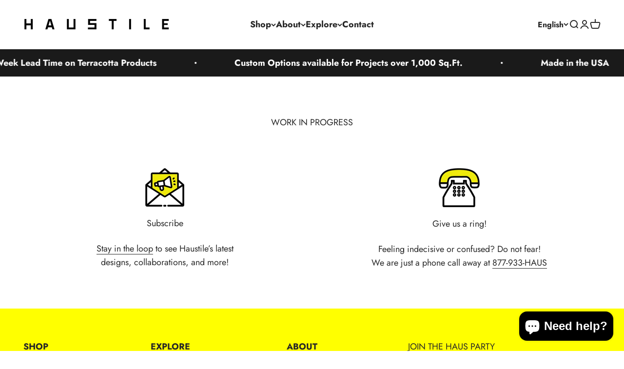

--- FILE ---
content_type: text/javascript
request_url: https://www.haustileco.com/cdn/shop/t/10/assets/auto-carousel.js?v=41392550211568060271755272017
body_size: 366
content:
(()=>{if(window.matchMedia("(prefers-reduced-motion: reduce)").matches)return;const ROOT_SELECTORS=["slider-component.auto-carousel",".auto-carousel slider-component",".auto-carousel .slider",".auto-carousel [data-slider]"].join(","),findScroller=root=>root?root.classList?.contains("slider")?root:root.querySelector?.(".slider")||root.querySelector?.("[data-slider]")||root.querySelector?.("ul")||root.querySelector?.(".grid")||root:null,getSlides=scroller=>{if(!scroller)return[];let kids=Array.from(scroller.children);return kids.length||(kids=Array.from(scroller.querySelectorAll(":scope > *"))),kids.filter(el=>el.offsetParent!==null)},computePositions=(scroller,slides)=>slides.map(s=>s.offsetLeft),initRoot=root=>{if(!root||root.__autoCarouselInit)return;const scroller=findScroller(root);if(!scroller||scroller.scrollWidth<=scroller.clientWidth)return;scroller.style.scrollSnapType||="x mandatory",getSlides(scroller).forEach(s=>{s.style.scrollSnapAlign||(s.style.scrollSnapAlign="start")});let slides=getSlides(scroller);if(!slides.length)return;let positions=computePositions(scroller,slides);const recalc=()=>{slides=getSlides(scroller),positions=computePositions(scroller,slides)},ro=new ResizeObserver(recalc);ro.observe(scroller),slides.forEach(s=>s.querySelectorAll("img").forEach(img=>img.addEventListener("load",recalc,{once:!0})));const interval=parseInt(root.dataset.autoplayInterval||"3500",10);let paused=!1,timer=null;const isAtEnd=()=>scroller.scrollLeft+scroller.clientWidth>=scroller.scrollWidth-1,nextSnapLeft=()=>{const current=scroller.scrollLeft,idx=positions.findIndex(p=>p>current+2);return idx===-1?0:positions[idx]},step=()=>{if(paused)return;const target=nextSnapLeft();scroller.scrollTo({left:target,behavior:"smooth"})},start=()=>{stop(),timer=setInterval(step,interval)},stop=()=>{timer&&clearInterval(timer),timer=null},pause=()=>paused=!0,resumeSoon=(()=>{let t;return()=>{clearTimeout(t),t=setTimeout(()=>paused=!1,2e3)}})();root.addEventListener("mouseenter",pause,{passive:!0}),root.addEventListener("mouseleave",resumeSoon,{passive:!0}),scroller.addEventListener("pointerdown",pause,{passive:!0}),scroller.addEventListener("pointerup",resumeSoon,{passive:!0}),scroller.addEventListener("keydown",pause),scroller.addEventListener("focusin",pause),scroller.addEventListener("focusout",resumeSoon),document.addEventListener("visibilitychange",()=>{paused=document.hidden}),document.addEventListener("shopify:section:unload",e=>{e.target.contains(root)&&(stop(),ro.disconnect())}),root.__autoCarouselInit=!0,start()},initAll=(scope=document)=>{scope.querySelectorAll(ROOT_SELECTORS).forEach(initRoot)};document.readyState==="loading"?document.addEventListener("DOMContentLoaded",()=>initAll()):initAll(),new MutationObserver(mutations=>{for(const m of mutations)m.addedNodes.forEach(node=>{node instanceof HTMLElement&&(node.matches?.(ROOT_SELECTORS)&&initRoot(node),node.querySelectorAll?.(ROOT_SELECTORS).forEach(initRoot))})}).observe(document.documentElement,{childList:!0,subtree:!0}),document.addEventListener("shopify:section:load",e=>initAll(e.target))})();
//# sourceMappingURL=/cdn/shop/t/10/assets/auto-carousel.js.map?v=41392550211568060271755272017
